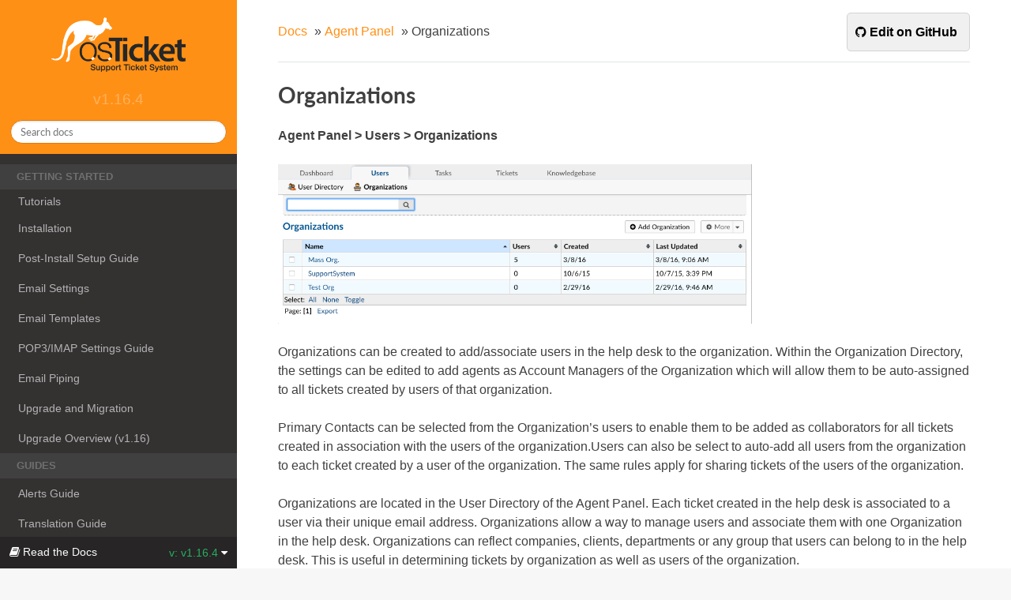

--- FILE ---
content_type: text/html
request_url: https://docs.osticket.com/en/v1.16.4/Agent/Users/Organizations.html
body_size: 4143
content:


<!DOCTYPE html>
<!--[if IE 8]><html class="no-js lt-ie9" lang="en" > <![endif]-->
<!--[if gt IE 8]><!--> <html class="no-js" lang="en" > <!--<![endif]-->
<head>
  <meta charset="utf-8">
  
  <meta name="viewport" content="width=device-width, initial-scale=1.0">
  
  <title>Organizations &mdash; osTicket 1.16.4 documentation</title>
  

  
  
  
  

  

  
  
    

  

  
  

  
    <link rel="stylesheet" href="../../_static/css/main.css" type="text/css" />
  
    <link rel="stylesheet" href="../../_static/css/pdf/ospdf.style" type="text/css" />
  

  
        <link rel="index" title="Index"
              href="../../genindex.html"/>
        <link rel="search" title="Search" href="../../search.html"/>
    <link rel="top" title="osTicket 1.16.4 documentation" href="../../index.html"/>
        <link rel="up" title="Agent Panel" href="../../Agent Panel.html"/>
        <link rel="next" title="Tasks" href="../Tasks/Tasks.html"/>
        <link rel="prev" title="User Directory" href="User Directory.html"/> 

  
  <script src="../../_static/js/modernizr.min.js"></script>


<!-- RTD Extra Head -->

<!-- 
Always link to the latest version, as canonical.
http://docs.readthedocs.org/en/latest/canonical.html
-->
<link rel="canonical" href="http://docs.osticket.com/en/latest/Agent/Users/Organizations.html" />

<link rel="stylesheet" href="/static/css/readthedocs-doc-embed.css" type="text/css" />

<script type="text/javascript" src="../../_static/readthedocs-data.js"></script>

<!-- Add page-specific data, which must exist in the page js, not global -->
<script type="text/javascript">
READTHEDOCS_DATA['page'] = "Agent/Users/Organizations"
READTHEDOCS_DATA['source_suffix'] = ".rst"
</script>

<script type="text/javascript" src="/static/javascript/readthedocs-analytics.js"></script>

<!-- end RTD <extrahead> -->
</head>

<body class="wy-body-for-nav" role="document">

   
  <div class="wy-grid-for-nav">

    
    <nav data-toggle="wy-nav-shift" class="wy-nav-side">
      <div class="wy-side-scroll">
        <div class="wy-side-nav-search">
          

          <a href="../../index.html">
            <img class="docLogo" alt="osTicket" src="../../_static/images/osticket-supsys-black-white.png"/>

          
          </a>

          
            
            
            
              <div class="version">
                v1.16.4
              </div>
            
          

          
<div role="search">
  <form id="rtd-search-form" class="wy-form" action="../../search.html" method="get">
    <input type="text" name="q" placeholder="Search docs" />
    <input type="hidden" name="check_keywords" value="yes" />
    <input type="hidden" name="area" value="default" />
  </form>
</div>

          
        </div>

        <div class="wy-menu wy-menu-vertical" data-spy="affix" role="navigation" aria-label="main navigation">
          
            
            
              
            
            
              <p class="caption"><span class="caption-text">Getting Started</span></p>
<ul>
<li class="toctree-l1"><a class="reference external" href="https://www.youtube.com/c/osTicket_tutorials">Tutorials</a></li>
<li class="toctree-l1"><a class="reference internal" href="../../Getting Started/Installation.html">Installation</a></li>
<li class="toctree-l1"><a class="reference internal" href="../../Getting Started/Post-Installation.html">Post-Install Setup Guide</a></li>
<li class="toctree-l1"><a class="reference internal" href="../../Getting Started/Email Settings.html">Email Settings</a></li>
<li class="toctree-l1"><a class="reference internal" href="../../Getting Started/Email Templates.html">Email Templates</a></li>
<li class="toctree-l1"><a class="reference internal" href="../../Getting Started/POP3-IMAP Settings.html">POP3/IMAP Settings Guide</a></li>
<li class="toctree-l1"><a class="reference internal" href="../../Getting Started/Email Piping.html">Email Piping</a></li>
<li class="toctree-l1"><a class="reference internal" href="../../Getting Started/Upgrade and Migration.html">Upgrade and Migration</a></li>
<li class="toctree-l1"><a class="reference internal" href="../../Getting Started/v1-16 Overview.html">Upgrade Overview (v1.16)</a></li>
</ul>
<p class="caption"><span class="caption-text">Guides</span></p>
<ul>
<li class="toctree-l1"><a class="reference internal" href="../../Guides/Alerts Guide.html">Alerts Guide</a></li>
<li class="toctree-l1"><a class="reference internal" href="../../Guides/Translation Guide.html">Translation Guide</a></li>
</ul>
<p class="caption"><span class="caption-text">Panels</span></p>
<ul class="current">
<li class="toctree-l1"><a class="reference internal" href="../../Admin Panel.html">Admin Panel</a></li>
<li class="toctree-l1 current"><a class="reference internal" href="../../Agent Panel.html">Agent Panel</a><ul class="current">
<li class="toctree-l2"><a class="reference internal" href="../../Agent Panel.html#dashboard-tab">Dashboard Tab</a></li>
<li class="toctree-l2 current"><a class="reference internal" href="../../Agent Panel.html#users-tab">Users Tab</a><ul class="current">
<li class="toctree-l3"><a class="reference internal" href="User Directory.html">User Directory</a></li>
<li class="toctree-l3 current"><a class="current reference internal" href="#">Organizations</a></li>
</ul>
</li>
<li class="toctree-l2"><a class="reference internal" href="../../Agent Panel.html#tasks-tab">Tasks Tab</a></li>
<li class="toctree-l2"><a class="reference internal" href="../../Agent Panel.html#tickets-tab">Tickets Tab</a></li>
<li class="toctree-l2"><a class="reference internal" href="../../Agent Panel.html#knowledgebase-tab">Knowledgebase Tab</a></li>
</ul>
</li>
<li class="toctree-l1"><a class="reference internal" href="../../User Portal.html">User Portal</a></li>
</ul>
<p class="caption"><span class="caption-text">Features</span></p>
<ul>
<li class="toctree-l1"><a class="reference internal" href="../../Features/Multifactor Authentication.html">Multifactor Authentication</a></li>
<li class="toctree-l1"><a class="reference internal" href="../../Features/Visibility Permissions.html">Visibility Permissions</a></li>
<li class="toctree-l1"><a class="reference internal" href="../../Features.html">Previously Released</a></li>
</ul>
<p class="caption"><span class="caption-text">Plugins</span></p>
<ul>
<li class="toctree-l1"><a class="reference internal" href="../../Plugins/Attachments in S3.html">Attachments in S3</a></li>
<li class="toctree-l1"><a class="reference internal" href="../../Plugins/Audits.html">Help Desk Audit</a></li>
<li class="toctree-l1"><a class="reference internal" href="../../Plugins/Two Factor Authentication.html">Two Factor Authentication</a></li>
<li class="toctree-l1"><a class="reference internal" href="../../Plugins/Password Management Policies.html">Password Management Policies</a></li>
<li class="toctree-l1"><a class="reference internal" href="../../Plugins/Attachments on the Filesystem.html">Attachments on the Filesystem</a></li>
</ul>
<p class="caption"><span class="caption-text">Developer Documentation</span></p>
<ul>
<li class="toctree-l1"><a class="reference external" href="https://github.com/osTicket/osTicket/releases">Changelog</a></li>
<li class="toctree-l1"><a class="reference internal" href="../../Developer Documentation/API Docs.html">API</a></li>
<li class="toctree-l1"><a class="reference internal" href="../../Developer Documentation/Database ERDs.html">Database ERDs</a></li>
</ul>

            
          
        </div>
      </div>
    </nav>

    <section data-toggle="wy-nav-shift" class="wy-nav-content-wrap">

      
      <nav class="wy-nav-top" role="navigation" aria-label="top navigation">
        
          <i data-toggle="wy-nav-top" class="fa fa-bars"></i>
          <a href="../../index.html">osTicket</a>
        
      </nav>


      
      <div class="wy-nav-content">
        <div class="rst-content">
          















<div role="navigation" aria-label="breadcrumbs navigation">

  <ul class="wy-breadcrumbs">
    
      <li><a href="../../index.html">Docs</a> &raquo;</li>
        
          <li><a href="../../Agent Panel.html">Agent Panel</a> &raquo;</li>
        
      <li>Organizations</li>
    
    
      <li class="wy-breadcrumbs-aside">
        
            
            
              <a href="https://github.com/osTicket/docs/blob/v1.16.4/Agent/Users/Organizations.rst" class="fa fa-github"> Edit on GitHub</a>
            
          
        
      </li>
    
  </ul>

  
  <hr/>
</div>
          <div role="main" class="document" itemscope="itemscope" itemtype="http://schema.org/Article">
           <div itemprop="articleBody">
            
  <div class="section" id="organizations">
<h1>Organizations<a class="headerlink" href="#organizations" title="Permalink to this headline">¶</a></h1>
<p><strong>Agent Panel &gt; Users &gt; Organizations</strong></p>
<img alt="Organizations Tab" src="../../_images/agent_users_org_org.png" />
<p>Organizations can be created to add/associate users in the help desk to the organization. Within the Organization Directory, the settings can be edited to add agents as Account Managers of the Organization which will allow them to be auto-assigned to all tickets created by users of that organization.</p>
<p>Primary Contacts can be selected from the Organization’s users to enable them to be added as collaborators for all tickets created in association with the users of the organization.Users can also be select to auto-add all users from the organization to each ticket created by a user of the organization. The same rules apply for sharing tickets of the users of the organization.</p>
<p>Organizations are located in the User Directory of the Agent Panel. Each ticket created in the help desk is associated to a user via their unique email address. Organizations allow a way to manage users and associate them with one Organization in the help desk. Organizations can reflect companies, clients, departments or any group that users can belong to in the help desk. This is useful in determining tickets by organization as well as users of the organization.</p>
<p>Users can be added to an organization by the specific user’s profile by clicking “Add Organization” on the header.</p>
<img alt="Add Organization" src="../../_images/agent_users_org_addOrg.png" />
<p>A pop-up box will appear allowing the organization can be searched from the top toolbar of the pop up or created if it does not currently exist.</p>
<img alt="Search Organization" src="../../_images/agent_users_org_orgSearch.png" />
<p>If the user is not currently in the user directory, they can be imported from the organizations’ tab; these users would automatically be added to the organization they are imported into.
Once the Users are in the Organization, specific users of the organization can be delegated as primary contacts and selected to be auto-collaborated to all ticket open by users of that organization. If configured, these users will be added to any ticket created by users of that organization allowing them access to view these tickets from the client portal.</p>
<p>These settings can be found by clicking on the Organization name with the square and pencil next to it.</p>
<img alt="Organization Name" src="../../_images/agent_users_org_orgName.png" />
<p>When you click on the organization name to configure the settings, a pop-up box will appear; go to the Settings tab of the pop-up.</p>
<img alt="Organization Settings" src="../../_images/agent_users_org_settings.png" />
<p>Settings of the organization include the ability to assign an Agent or Team as the Account Manager of the Organization. By being the Account Manager, these agents can receive specific Alerts and Notices during different events in the ticket’s life cycle for tickets created by users assigned to the Organization. Tickets of this organization and every user assigned to the Organization can be auto-assigned to the Account Manager selected.</p>
<p>Primary contacts are users of the Organization which can be auto-collaborated to all tickets of the organization. All members of the organization can also be added as collaborators to all tickets of the Organization if necessary.</p>
<p>To auto-add members to the organization based on the domain or subdomain of their email, add the email domain to the last section of the Organization settings. More than one email domain can be entered per organization by comma separating the email domains.</p>
<p>Fields of the Organization can be managed by going to the Admin Panel &gt; Manage &gt; Forms &gt; Built in Forms &gt; Organization Information. Fields added here will be collected on all Organizations when created or edited. Custom forms can be added to an individual Organization from the “More” quick button on the right top side of the table when in an  Organization configurations page.</p>
</div>


           </div>
           <div class="articleComments">
            
           </div>
          </div>
          <footer>
  
    <div class="rst-footer-buttons" role="navigation" aria-label="footer navigation">
      
        <a href="../Tasks/Tasks.html" class="btn btn-neutral float-right" title="Tasks" accesskey="n" rel="next">Next <span class="fa fa-arrow-circle-right"></span></a>
      
      
        <a href="User Directory.html" class="btn btn-neutral" title="User Directory" accesskey="p" rel="prev"><span class="fa fa-arrow-circle-left"></span> Previous</a>
      
    </div>
  

  <hr/>

  <div role="contentinfo">
    <p>
        &copy; Copyright 2022, Enhancesoft.
      
        <span class="commit">
          Revision <code>fed37197</code>.
        </span>
      

    </p>
    <p>
        <a href="http://enhancesoft.com" target="_blank">Enhancesoft</a> Parent Company of <a href="http://osticket.com" target="_blank">osTicket</a>
    </p>
  </div> 

</footer>

        </div>
      </div>

    </section>

  </div>
  

  <div class="rst-versions" data-toggle="rst-versions" role="note" aria-label="versions">
    <span class="rst-current-version" data-toggle="rst-current-version">
      <span class="fa fa-book"> Read the Docs</span>
      v: v1.16.4
      <span class="fa fa-caret-down"></span>
    </span>
    <div class="rst-other-versions">
      <dl>
        <dt>Versions</dt>
        
          <dd><a href="/en/latest/">latest</a></dd>
        
          <dd><a href="/en/v1.16.4/">v1.16.4</a></dd>
        
          <dd><a href="/en/v1.16.3/">v1.16.3</a></dd>
        
          <dd><a href="/en/v1.15.8/">v1.15.8</a></dd>
        
          <dd><a href="/en/v1.14.8/">v1.14.8</a></dd>
        
          <dd><a href="/en/v1.12.5/">v1.12.5</a></dd>
        
      </dl>
      <dl>
        <dt>Downloads</dt>
        
      </dl>
      <hr/>
      Powered by <a href="http://www.readthedocs.org">Read the Docs</a>.

    </div>
  </div>



  

    <script type="text/javascript">
        var DOCUMENTATION_OPTIONS = {
            URL_ROOT:'../../',
            VERSION:'1.16.4',
            LANGUAGE:'en',
            COLLAPSE_INDEX:false,
            FILE_SUFFIX:'.html',
            HAS_SOURCE:  true,
            SOURCELINK_SUFFIX: '.txt'
        };
    </script>
      <script type="text/javascript" src="../../_static/jquery.js"></script>
      <script type="text/javascript" src="../../_static/underscore.js"></script>
      <script type="text/javascript" src="../../_static/doctools.js"></script>
      <script type="text/javascript" src="../../_static/language_data.js"></script>
      <script type="text/javascript" src="/static/javascript/readthedocs-doc-embed.js"></script>

  

  
  

  
  
  <script type="text/javascript">
      jQuery(function () {
          SphinxRtdTheme.StickyNav.enable();
      });
  </script>
   

</body>
</html>

--- FILE ---
content_type: text/css
request_url: https://docs.osticket.com/en/v1.16.4/_static/css/main.css
body_size: 1039
content:
@import url("theme.css");

* {
    font-family: Helvetica, Calibri, Arial;
}

footer {
    color: lightgray;
}

div.section#osticket>h1 {
    text-align: center;
}

@media screen and (min-width: 1px) {
    .wy-nav-content-wrap {
        background: rgba(0,0,0,0.05);
    }
    .wy-nav-content{
        margin: 0;
        background: white;
    }
}

.wy-menu-vertical p.caption {
    background-color: #404040;
}

.wy-nav-content {
    max-width: 100%;
}

h1, h2, .rst-content .toctree-wrapper p.caption, h3, h4, h5, h6, legend {
    font-weight: 700;
    font-family: "Lato", "proxima-nova", "Helvetica Neue", Arial, sans-serif;
}

.rst-content .sidebar .sidebar-title {
    font-family: "Lato", "proxima-nova", "Helvetica Neue", Arial, sans-serif;
    font-weight: bold;
    font-size: 100%;
}

.wy-nav-side .reference.internal {
    padding-top: 10px !important;
    padding-bottom: 10px !important;
}

.wy-nav-side .toctree-l1.current a.current {
    padding: 10px 10px 10px 30px;
}

.wy-plain-list-disc li, .rst-content .section ul li, .rst-content .toctree-wrapper ul li, article ul li {
    list-style: disc;
}

.wy-plain-list-disc li li, .rst-content .section ul li li, .rst-content .toctree-wrapper ul li li, article ul li li {
    list-style: disc;
}

.wy-plain-list-disc li li li, .rst-content .section ul li li li, .rst-content .toctree-wrapper ul li li li, article ul li li li {
    list-style: disc;
}

.wy-side-nav-search {
    background-color: #FF9016;
}

.wy-side-nav-search a {
    margin-bottom: 5px;
}

.wy-side-nav-search a:hover {
    background: #FF9016;
}

.wy-menu .wy-menu-vertical {
    -webkit-transition: background 2s; /* Safari */
    transition: background 2s;
}

.wy-menu-vertical a:active {
    background-color: #FF9016;
}

.wy-side-nav-search .version {
    font-size: 19px;
}

.wy-menu-vertical li.current a {
    border-right: none;
}

a {
    color: #FF9016;
}

a:visited {
    color: #FF9016;
}

a:hover {
    color: #F8A348;
}

a.icon:visited {
    color: #FFFFFF;
}

.wy-nav-top {
    background-color: #FF9016;
}

.wy-nav-top i {
    margin-top: 10px;
}

li.toctree-l1.a {
    color: #737373;
}

.wy-nav-content-wrap {
    background: #F7F7F7;
}

.wy-body-for-nav {
    background: #F7F7F7;
}

.rst-content .highlighted {
    background: #FFE065;
}

.rst-versions {
    border-top: none;
}

.wy-menu.wy-menu-vertical>a:hover {
    color: inherit;
}

a.icon.icon-home:hover {
    color: #F4F4F4;
}

.wy-menu-vertical a {
    color: #B3B3B3;
}

.wy-menu-vertical li.on a, .wy-menu-vertical li.current>a {
    border: none;
}

.current>a {
    background-color: #FFFFFF !important;
}

img {
    width: 100% !important;
    max-width: 600px !important;
}

#rtd-search-form input {
    border-color: #E67700 !important;
}

#rtd-search-form input:focus::-webkit-input-placeholder { /* WebKit, Blink, Edge */
    color: #F2F2F2;
}

#rtd-search-form :-moz-placeholder { /* Mozilla Firefox 4 to 18 */
    opacity: 1;
}

#rtd-search-form input:focus:-moz-placeholder { /* Mozilla Firefox 4 to 18 */
    color: #F2F2F2;
    opacity: 1;
}

#rtd-search-form ::-moz-placeholder { /* Mozilla Firefox 19+ */
    opacity: 1;
}

#rtd-search-form input:focus::-moz-placeholder { /* Mozilla Firefox 19+ */
    color: #F2F2F2;
    opacity: 1;
}

#rtd-search-form input:focus:-ms-input-placeholder { /* Internet Explorer 10-11 */
    color: #F2F2F2;
}

#rtd-search-form input:focus::-ms-input-placeholder { /* Microsoft Edge */
    color: #F2F2F2;
}

.wy-breadcrumbs-aside {
    background: #F0F0F0;
    padding: 10px;
    margin-top: -10px;
    border-radius: 5px;
    border: 1px solid lightgray;
}

.wy-breadcrumbs-aside:hover {
    background: #E8E8E8;
}

.wy-breadcrumbs-aside:hover a {
    color: orange;
}

.wy-breadcrumbs-aside a {
    color: black;
    font-weight: bold;
}

.rst-footer-buttons .btn {
    border: 1px solid #E8E8E8;
    box-shadow: none;
    padding: 10px 20px 13px 20px;
}

ul li {
    list-style: none !important;
}

.docLogo {
    background: none !important;
    border-radius: 0 !important;
    width: 100% !important;
    max-width: 180px !important;
    height: auto !important;
}


--- FILE ---
content_type: application/javascript
request_url: https://docs.osticket.com/static/javascript/readthedocs-doc-embed.js
body_size: 14140
content:
!function o(s,a,l){function d(t,e){if(!a[t]){if(!s[t]){var i="function"==typeof require&&require;if(!e&&i)return i(t,!0);if(c)return c(t,!0);var n=new Error("Cannot find module '"+t+"'");throw n.code="MODULE_NOT_FOUND",n}var r=a[t]={exports:{}};s[t][0].call(r.exports,function(e){return d(s[t][1][e]||e)},r,r.exports,o,s,a,l)}return a[t].exports}for(var c="function"==typeof require&&require,e=0;e<l.length;e++)d(l[e]);return d}({1:[function(e,t,i){var n="undefined"!=typeof window?window.jQuery:e("jquery");t.exports.ThemeNav={navBar:null,win:null,winScroll:!1,winResize:!1,linkScroll:!1,winPosition:0,winHeight:null,docHeight:null,isRunning:!1,enable:function(t){var i=this;"undefined"==typeof withStickNav&&(t=!0),i.isRunning||(i.isRunning=!0,n(function(e){i.init(e),i.reset(),i.win.on("hashchange",i.reset),t&&i.win.on("scroll",function(){i.linkScroll||i.winScroll||(i.winScroll=!0,requestAnimationFrame(function(){i.onScroll()}))}),i.win.on("resize",function(){i.winResize||(i.winResize=!0,requestAnimationFrame(function(){i.onResize()}))}),i.onResize()}))},enableSticky:function(){this.enable(!0)},init:function(i){i(document);var n=this;this.navBar=i("div.wy-side-scroll:first"),this.win=i(window),i(document).on("click","[data-toggle='wy-nav-top']",function(){i("[data-toggle='wy-nav-shift']").toggleClass("shift"),i("[data-toggle='rst-versions']").toggleClass("shift")}).on("click",".wy-menu-vertical .current ul li a",function(){var e=i(this);i("[data-toggle='wy-nav-shift']").removeClass("shift"),i("[data-toggle='rst-versions']").toggleClass("shift"),n.toggleCurrent(e),n.hashChange()}).on("click","[data-toggle='rst-current-version']",function(){i("[data-toggle='rst-versions']").toggleClass("shift-up")}),i("table.docutils:not(.field-list,.footnote,.citation)").wrap("<div class='wy-table-responsive'></div>"),i("table.docutils.footnote").wrap("<div class='wy-table-responsive footnote'></div>"),i("table.docutils.citation").wrap("<div class='wy-table-responsive citation'></div>"),i(".wy-menu-vertical ul").not(".simple").siblings("a").each(function(){var t=i(this);expand=i('<span class="toctree-expand"></span>'),expand.on("click",function(e){return n.toggleCurrent(t),e.stopPropagation(),!1}),t.prepend(expand)})},reset:function(){var e=encodeURI(window.location.hash)||"#";try{var t=$(".wy-menu-vertical"),i=t.find('[href="'+e+'"]');if(0===i.length){var n=$('.document [id="'+e.substring(1)+'"]').closest("div.section");0===(i=t.find('[href="#'+n.attr("id")+'"]')).length&&(i=t.find('[href="#"]'))}0<i.length&&($(".wy-menu-vertical .current").removeClass("current"),i.addClass("current"),i.closest("li.toctree-l1").addClass("current"),i.closest("li.toctree-l1").parent().addClass("current"),i.closest("li.toctree-l1").addClass("current"),i.closest("li.toctree-l2").addClass("current"),i.closest("li.toctree-l3").addClass("current"),i.closest("li.toctree-l4").addClass("current"))}catch(e){console.log("Error expanding nav for anchor",e)}},onScroll:function(){this.winScroll=!1;var e=this.win.scrollTop(),t=e+this.winHeight,i=this.navBar.scrollTop()+(e-this.winPosition);e<0||t>this.docHeight||(this.navBar.scrollTop(i),this.winPosition=e)},onResize:function(){this.winResize=!1,this.winHeight=this.win.height(),this.docHeight=$(document).height()},hashChange:function(){this.linkScroll=!0,this.win.one("hashchange",function(){this.linkScroll=!1})},toggleCurrent:function(e){var t=e.closest("li");t.siblings("li.current").removeClass("current"),t.siblings().find("li.current").removeClass("current"),t.find("> ul li.current").removeClass("current"),t.toggleClass("current")}},"undefined"!=typeof window&&(window.SphinxRtdTheme={Navigation:t.exports.ThemeNav,StickyNav:t.exports.ThemeNav}),function(){for(var o=0,e=["ms","moz","webkit","o"],t=0;t<e.length&&!window.requestAnimationFrame;++t)window.requestAnimationFrame=window[e[t]+"RequestAnimationFrame"],window.cancelAnimationFrame=window[e[t]+"CancelAnimationFrame"]||window[e[t]+"CancelRequestAnimationFrame"];window.requestAnimationFrame||(window.requestAnimationFrame=function(e,t){var i=(new Date).getTime(),n=Math.max(0,16-(i-o)),r=window.setTimeout(function(){e(i+n)},n);return o=i+n,r}),window.cancelAnimationFrame||(window.cancelAnimationFrame=function(e){clearTimeout(e)})}()},{jquery:"jquery"}],2:[function(e,t,i){var n=e("cssfilter").FilterCSS,r=e("cssfilter").getDefaultWhiteList,u=e("./util");function o(){return{a:["target","href","title"],abbr:["title"],address:[],area:["shape","coords","href","alt"],article:[],aside:[],audio:["autoplay","controls","loop","preload","src"],b:[],bdi:["dir"],bdo:["dir"],big:[],blockquote:["cite"],br:[],caption:[],center:[],cite:[],code:[],col:["align","valign","span","width"],colgroup:["align","valign","span","width"],dd:[],del:["datetime"],details:["open"],div:[],dl:[],dt:[],em:[],font:["color","size","face"],footer:[],h1:[],h2:[],h3:[],h4:[],h5:[],h6:[],header:[],hr:[],i:[],img:["src","alt","title","width","height"],ins:["datetime"],li:[],mark:[],nav:[],ol:[],p:[],pre:[],s:[],section:[],small:[],span:[],sub:[],sup:[],strong:[],table:["width","border","align","valign"],tbody:["align","valign"],td:["width","rowspan","colspan","align","valign"],tfoot:["align","valign"],th:["width","rowspan","colspan","align","valign"],thead:["align","valign"],tr:["rowspan","align","valign"],tt:[],u:[],ul:[],video:["autoplay","controls","loop","preload","src","height","width"]}}var s=new n;function a(e){return e.replace(l,"&lt;").replace(d,"&gt;")}var l=/</g,d=/>/g,c=/"/g,p=/&quot;/g,h=/&#([a-zA-Z0-9]*);?/gim,f=/&colon;?/gim,g=/&newline;?/gim,m=/((j\s*a\s*v\s*a|v\s*b|l\s*i\s*v\s*e)\s*s\s*c\s*r\s*i\s*p\s*t\s*|m\s*o\s*c\s*h\s*a)\:/gi,v=/e\s*x\s*p\s*r\s*e\s*s\s*s\s*i\s*o\s*n\s*\(.*/gi,w=/u\s*r\s*l\s*\(.*/gi;function b(e){return e.replace(c,"&quot;")}function _(e){return e.replace(p,'"')}function y(e){return e.replace(h,function(e,t){return"x"===t[0]||"X"===t[0]?String.fromCharCode(parseInt(t.substr(1),16)):String.fromCharCode(parseInt(t,10))})}function x(e){return e.replace(f,":").replace(g," ")}function k(e){for(var t="",i=0,n=e.length;i<n;i++)t+=e.charCodeAt(i)<32?" ":e.charAt(i);return u.trim(t)}function T(e){return e=k(e=x(e=y(e=_(e))))}function E(e){return e=a(e=b(e))}var S=/<!--[\s\S]*?-->/g;i.whiteList={a:["target","href","title"],abbr:["title"],address:[],area:["shape","coords","href","alt"],article:[],aside:[],audio:["autoplay","controls","loop","preload","src"],b:[],bdi:["dir"],bdo:["dir"],big:[],blockquote:["cite"],br:[],caption:[],center:[],cite:[],code:[],col:["align","valign","span","width"],colgroup:["align","valign","span","width"],dd:[],del:["datetime"],details:["open"],div:[],dl:[],dt:[],em:[],font:["color","size","face"],footer:[],h1:[],h2:[],h3:[],h4:[],h5:[],h6:[],header:[],hr:[],i:[],img:["src","alt","title","width","height"],ins:["datetime"],li:[],mark:[],nav:[],ol:[],p:[],pre:[],s:[],section:[],small:[],span:[],sub:[],sup:[],strong:[],table:["width","border","align","valign"],tbody:["align","valign"],td:["width","rowspan","colspan","align","valign"],tfoot:["align","valign"],th:["width","rowspan","colspan","align","valign"],thead:["align","valign"],tr:["rowspan","align","valign"],tt:[],u:[],ul:[],video:["autoplay","controls","loop","preload","src","height","width"]},i.getDefaultWhiteList=o,i.onTag=function(e,t,i){},i.onIgnoreTag=function(e,t,i){},i.onTagAttr=function(e,t,i){},i.onIgnoreTagAttr=function(e,t,i){},i.safeAttrValue=function(e,t,i,n){if(i=T(i),"href"===t||"src"===t){if("#"===(i=u.trim(i)))return"#";if("http://"!==i.substr(0,7)&&"https://"!==i.substr(0,8)&&"mailto:"!==i.substr(0,7)&&"tel:"!==i.substr(0,4)&&"#"!==i[0]&&"/"!==i[0])return""}else if("background"===t){if(m.lastIndex=0,m.test(i))return""}else if("style"===t){if(v.lastIndex=0,v.test(i))return"";if(w.lastIndex=0,w.test(i)&&(m.lastIndex=0,m.test(i)))return"";!1!==n&&(i=(n=n||s).process(i))}return i=E(i)},i.escapeHtml=a,i.escapeQuote=b,i.unescapeQuote=_,i.escapeHtmlEntities=y,i.escapeDangerHtml5Entities=x,i.clearNonPrintableCharacter=k,i.friendlyAttrValue=T,i.escapeAttrValue=E,i.onIgnoreTagStripAll=function(){return""},i.StripTagBody=function(s,a){"function"!=typeof a&&(a=function(){});var l=!Array.isArray(s),d=[],c=!1;return{onIgnoreTag:function(e,t,i){if(o=e,l||-1!==u.indexOf(s,o)){if(i.isClosing){var n="[/removed]",r=i.position+n.length;return d.push([!1!==c?c:i.position,r]),c=!1,n}return c||(c=i.position),"[removed]"}return a(e,t,i);var o},remove:function(t){var i="",n=0;return u.forEach(d,function(e){i+=t.slice(n,e[0]),n=e[1]}),i+=t.slice(n)}}},i.stripCommentTag=function(e){return e.replace(S,"")},i.stripBlankChar=function(e){var t=e.split("");return(t=t.filter(function(e){var t=e.charCodeAt(0);return!(127===t||t<=31&&10!==t&&13!==t)})).join("")},i.cssFilter=s,i.getDefaultCSSWhiteList=r},{"./util":5,cssfilter:10}],3:[function(e,t,i){var n=e("./default"),r=e("./parser"),o=e("./xss");for(var s in(i=t.exports=function(e,t){return new o(t).process(e)}).FilterXSS=o,n)i[s]=n[s];for(var s in r)i[s]=r[s];"undefined"!=typeof window&&(window.filterXSS=t.exports)},{"./default":2,"./parser":4,"./xss":6}],4:[function(e,t,i){var c=e("./util");function p(e){var t=c.spaceIndex(e);if(-1===t)var i=e.slice(1,-1);else i=e.slice(1,t+1);return"/"===(i=c.trim(i).toLowerCase()).slice(0,1)&&(i=i.slice(1)),"/"===i.slice(-1)&&(i=i.slice(0,-1)),i}var u=/[^a-zA-Z0-9_:\.\-]/gim;function h(e,t){for(;t<e.length;t++){var i=e[t];if(" "!==i)return"="===i?t:-1}}function f(e,t){for(;0<t;t--){var i=e[t];if(" "!==i)return"="===i?t:-1}}function g(e){return'"'===(t=e)[0]&&'"'===t[t.length-1]||"'"===t[0]&&"'"===t[t.length-1]?e.substr(1,e.length-2):e;var t}i.parseTag=function(e,t,i){"user strict";var n="",r=0,o=!1,s=!1,a=0,l=e.length,d="",c="";for(a=0;a<l;a++){var u=e.charAt(a);if(!1===o){if("<"===u){o=a;continue}}else if(!1===s){if("<"===u){n+=i(e.slice(r,a)),r=o=a;continue}if(">"===u){n+=i(e.slice(r,o)),c=p(d=e.slice(o,a+1)),n+=t(o,n.length,c,d,"</"===d.slice(0,2)),r=a+1,o=!1;continue}if(('"'===u||"'"===u)&&"="===e.charAt(a-1)){s=u;continue}}else if(u===s){s=!1;continue}}return r<e.length&&(n+=i(e.substr(r))),n},i.parseAttr=function(e,n){"user strict";var t=0,r=[],i=!1,o=e.length;function s(e,t){if(!((e=(e=c.trim(e)).replace(u,"").toLowerCase()).length<1)){var i=n(e,t||"");i&&r.push(i)}}for(var a=0;a<o;a++){var l,d=e.charAt(a);if(!1!==i||"="!==d)if(!1===i||a!==t||'"'!==d&&"'"!==d||"="!==e.charAt(a-1)){if(/\s|\n|\t/.test(d)){if(e=e.replace(/\s|\n|\t/g," "),!1===i){if(-1===(l=h(e,a))){s(c.trim(e.slice(t,a))),i=!1,t=a+1;continue}a=l-1;continue}if(-1===(l=f(e,a-1))){s(i,g(c.trim(e.slice(t,a)))),i=!1,t=a+1;continue}}}else{if(-1===(l=e.indexOf(d,a+1)))break;s(i,c.trim(e.slice(t+1,l))),i=!1,t=(a=l)+1}else i=e.slice(t,a),t=a+1}return t<e.length&&(!1===i?s(e.slice(t)):s(i,g(c.trim(e.slice(t))))),c.trim(r.join(" "))}},{"./util":5}],5:[function(e,t,i){t.exports={indexOf:function(e,t){var i,n;if(Array.prototype.indexOf)return e.indexOf(t);for(i=0,n=e.length;i<n;i++)if(e[i]===t)return i;return-1},forEach:function(e,t,i){var n,r;if(Array.prototype.forEach)return e.forEach(t,i);for(n=0,r=e.length;n<r;n++)t.call(i,e[n],n,e)},trim:function(e){return String.prototype.trim?e.trim():e.replace(/(^\s*)|(\s*$)/g,"")},spaceIndex:function(e){var t=/\s|\n|\t/.exec(e);return t?t.index:-1}}},{}],6:[function(e,t,i){var n=e("cssfilter").FilterCSS,r=e("./default"),o=e("./parser"),s=o.parseTag,w=o.parseAttr,b=e("./util");function _(e){return null==e}function a(e){(e=function(e){var t={};for(var i in e)t[i]=e[i];return t}(e||{})).stripIgnoreTag&&(e.onIgnoreTag&&console.error('Notes: cannot use these two options "stripIgnoreTag" and "onIgnoreTag" at the same time'),e.onIgnoreTag=r.onIgnoreTagStripAll),e.whiteList=e.whiteList||r.whiteList,e.onTag=e.onTag||r.onTag,e.onTagAttr=e.onTagAttr||r.onTagAttr,e.onIgnoreTag=e.onIgnoreTag||r.onIgnoreTag,e.onIgnoreTagAttr=e.onIgnoreTagAttr||r.onIgnoreTagAttr,e.safeAttrValue=e.safeAttrValue||r.safeAttrValue,e.escapeHtml=e.escapeHtml||r.escapeHtml,!1===(this.options=e).css?this.cssFilter=!1:(e.css=e.css||{},this.cssFilter=new n(e.css))}a.prototype.process=function(e){if(!(e=(e=e||"").toString()))return"";var t=this.options,c=t.whiteList,u=t.onTag,p=t.onIgnoreTag,h=t.onTagAttr,f=t.onIgnoreTagAttr,g=t.safeAttrValue,m=t.escapeHtml,v=this.cssFilter;t.stripBlankChar&&(e=r.stripBlankChar(e)),t.allowCommentTag||(e=r.stripCommentTag(e));var i=!1;if(t.stripIgnoreTagBody){i=r.StripTagBody(t.stripIgnoreTagBody,p);p=i.onIgnoreTag}var n=s(e,function(e,t,r,i,n){var o,s={sourcePosition:e,position:t,isClosing:n,isWhite:r in c};if(!_(o=u(r,i,s)))return o;if(s.isWhite){if(s.isClosing)return"</"+r+">";var a=function(e){var t=b.spaceIndex(e);if(-1===t)return{html:"",closing:"/"===e[e.length-2]};var i="/"===(e=b.trim(e.slice(t+1,-1)))[e.length-1];return i&&(e=b.trim(e.slice(0,-1))),{html:e,closing:i}}(i),l=c[r],d=w(a.html,function(e,t){var i,n=-1!==b.indexOf(l,e);return _(i=h(r,e,t,n))?n?(t=g(r,e,t,v))?e+'="'+t+'"':e:_(i=f(r,e,t,n))?void 0:i:i});i="<"+r;return d&&(i+=" "+d),a.closing&&(i+=" /"),i+=">"}return _(o=p(r,i,s))?m(i):o},m);return i&&(n=i.remove(n)),n},t.exports=a},{"./default":2,"./parser":4,"./util":5,cssfilter:10}],7:[function(e,t,i){var n,r;n=this,r=function(){var T=!0;function s(i){function e(e){var t=i.match(e);return t&&1<t.length&&t[1]||""}function t(e){var t=i.match(e);return t&&1<t.length&&t[2]||""}var n,r=e(/(ipod|iphone|ipad)/i).toLowerCase(),o=!/like android/i.test(i)&&/android/i.test(i),s=/nexus\s*[0-6]\s*/i.test(i),a=!s&&/nexus\s*[0-9]+/i.test(i),l=/CrOS/.test(i),d=/silk/i.test(i),c=/sailfish/i.test(i),u=/tizen/i.test(i),p=/(web|hpw)os/i.test(i),h=/windows phone/i.test(i),f=(/SamsungBrowser/i.test(i),!h&&/windows/i.test(i)),g=!r&&!d&&/macintosh/i.test(i),m=!o&&!c&&!u&&!p&&/linux/i.test(i),v=t(/edg([ea]|ios)\/(\d+(\.\d+)?)/i),w=e(/version\/(\d+(\.\d+)?)/i),b=/tablet/i.test(i)&&!/tablet pc/i.test(i),_=!b&&/[^-]mobi/i.test(i),y=/xbox/i.test(i);/opera/i.test(i)?n={name:"Opera",opera:T,version:w||e(/(?:opera|opr|opios)[\s\/](\d+(\.\d+)?)/i)}:/opr\/|opios/i.test(i)?n={name:"Opera",opera:T,version:e(/(?:opr|opios)[\s\/](\d+(\.\d+)?)/i)||w}:/SamsungBrowser/i.test(i)?n={name:"Samsung Internet for Android",samsungBrowser:T,version:w||e(/(?:SamsungBrowser)[\s\/](\d+(\.\d+)?)/i)}:/coast/i.test(i)?n={name:"Opera Coast",coast:T,version:w||e(/(?:coast)[\s\/](\d+(\.\d+)?)/i)}:/yabrowser/i.test(i)?n={name:"Yandex Browser",yandexbrowser:T,version:w||e(/(?:yabrowser)[\s\/](\d+(\.\d+)?)/i)}:/ucbrowser/i.test(i)?n={name:"UC Browser",ucbrowser:T,version:e(/(?:ucbrowser)[\s\/](\d+(?:\.\d+)+)/i)}:/mxios/i.test(i)?n={name:"Maxthon",maxthon:T,version:e(/(?:mxios)[\s\/](\d+(?:\.\d+)+)/i)}:/epiphany/i.test(i)?n={name:"Epiphany",epiphany:T,version:e(/(?:epiphany)[\s\/](\d+(?:\.\d+)+)/i)}:/puffin/i.test(i)?n={name:"Puffin",puffin:T,version:e(/(?:puffin)[\s\/](\d+(?:\.\d+)?)/i)}:/sleipnir/i.test(i)?n={name:"Sleipnir",sleipnir:T,version:e(/(?:sleipnir)[\s\/](\d+(?:\.\d+)+)/i)}:/k-meleon/i.test(i)?n={name:"K-Meleon",kMeleon:T,version:e(/(?:k-meleon)[\s\/](\d+(?:\.\d+)+)/i)}:h?(n={name:"Windows Phone",osname:"Windows Phone",windowsphone:T},v?(n.msedge=T,n.version=v):(n.msie=T,n.version=e(/iemobile\/(\d+(\.\d+)?)/i))):/msie|trident/i.test(i)?n={name:"Internet Explorer",msie:T,version:e(/(?:msie |rv:)(\d+(\.\d+)?)/i)}:l?n={name:"Chrome",osname:"Chrome OS",chromeos:T,chromeBook:T,chrome:T,version:e(/(?:chrome|crios|crmo)\/(\d+(\.\d+)?)/i)}:/edg([ea]|ios)/i.test(i)?n={name:"Microsoft Edge",msedge:T,version:v}:/vivaldi/i.test(i)?n={name:"Vivaldi",vivaldi:T,version:e(/vivaldi\/(\d+(\.\d+)?)/i)||w}:c?n={name:"Sailfish",osname:"Sailfish OS",sailfish:T,version:e(/sailfish\s?browser\/(\d+(\.\d+)?)/i)}:/seamonkey\//i.test(i)?n={name:"SeaMonkey",seamonkey:T,version:e(/seamonkey\/(\d+(\.\d+)?)/i)}:/firefox|iceweasel|fxios/i.test(i)?(n={name:"Firefox",firefox:T,version:e(/(?:firefox|iceweasel|fxios)[ \/](\d+(\.\d+)?)/i)},/\((mobile|tablet);[^\)]*rv:[\d\.]+\)/i.test(i)&&(n.firefoxos=T,n.osname="Firefox OS")):d?n={name:"Amazon Silk",silk:T,version:e(/silk\/(\d+(\.\d+)?)/i)}:/phantom/i.test(i)?n={name:"PhantomJS",phantom:T,version:e(/phantomjs\/(\d+(\.\d+)?)/i)}:/slimerjs/i.test(i)?n={name:"SlimerJS",slimer:T,version:e(/slimerjs\/(\d+(\.\d+)?)/i)}:/blackberry|\bbb\d+/i.test(i)||/rim\stablet/i.test(i)?n={name:"BlackBerry",osname:"BlackBerry OS",blackberry:T,version:w||e(/blackberry[\d]+\/(\d+(\.\d+)?)/i)}:p?(n={name:"WebOS",osname:"WebOS",webos:T,version:w||e(/w(?:eb)?osbrowser\/(\d+(\.\d+)?)/i)},/touchpad\//i.test(i)&&(n.touchpad=T)):/bada/i.test(i)?n={name:"Bada",osname:"Bada",bada:T,version:e(/dolfin\/(\d+(\.\d+)?)/i)}:u?n={name:"Tizen",osname:"Tizen",tizen:T,version:e(/(?:tizen\s?)?browser\/(\d+(\.\d+)?)/i)||w}:/qupzilla/i.test(i)?n={name:"QupZilla",qupzilla:T,version:e(/(?:qupzilla)[\s\/](\d+(?:\.\d+)+)/i)||w}:/chromium/i.test(i)?n={name:"Chromium",chromium:T,version:e(/(?:chromium)[\s\/](\d+(?:\.\d+)?)/i)||w}:/chrome|crios|crmo/i.test(i)?n={name:"Chrome",chrome:T,version:e(/(?:chrome|crios|crmo)\/(\d+(\.\d+)?)/i)}:o?n={name:"Android",version:w}:/safari|applewebkit/i.test(i)?(n={name:"Safari",safari:T},w&&(n.version=w)):r?(n={name:"iphone"==r?"iPhone":"ipad"==r?"iPad":"iPod"},w&&(n.version=w)):n=/googlebot/i.test(i)?{name:"Googlebot",googlebot:T,version:e(/googlebot\/(\d+(\.\d+))/i)||w}:{name:e(/^(.*)\/(.*) /),version:t(/^(.*)\/(.*) /)},!n.msedge&&/(apple)?webkit/i.test(i)?(/(apple)?webkit\/537\.36/i.test(i)?(n.name=n.name||"Blink",n.blink=T):(n.name=n.name||"Webkit",n.webkit=T),!n.version&&w&&(n.version=w)):!n.opera&&/gecko\//i.test(i)&&(n.name=n.name||"Gecko",n.gecko=T,n.version=n.version||e(/gecko\/(\d+(\.\d+)?)/i)),n.windowsphone||!o&&!n.silk?!n.windowsphone&&r?(n[r]=T,n.ios=T,n.osname="iOS"):g?(n.mac=T,n.osname="macOS"):y?(n.xbox=T,n.osname="Xbox"):f?(n.windows=T,n.osname="Windows"):m&&(n.linux=T,n.osname="Linux"):(n.android=T,n.osname="Android");var x="";n.windows?x=function(e){switch(e){case"NT":return"NT";case"XP":return"XP";case"NT 5.0":return"2000";case"NT 5.1":return"XP";case"NT 5.2":return"2003";case"NT 6.0":return"Vista";case"NT 6.1":return"7";case"NT 6.2":return"8";case"NT 6.3":return"8.1";case"NT 10.0":return"10";default:return}}(e(/Windows ((NT|XP)( \d\d?.\d)?)/i)):n.windowsphone?x=e(/windows phone (?:os)?\s?(\d+(\.\d+)*)/i):n.mac?x=(x=e(/Mac OS X (\d+([_\.\s]\d+)*)/i)).replace(/[_\s]/g,"."):r?x=(x=e(/os (\d+([_\s]\d+)*) like mac os x/i)).replace(/[_\s]/g,"."):o?x=e(/android[ \/-](\d+(\.\d+)*)/i):n.webos?x=e(/(?:web|hpw)os\/(\d+(\.\d+)*)/i):n.blackberry?x=e(/rim\stablet\sos\s(\d+(\.\d+)*)/i):n.bada?x=e(/bada\/(\d+(\.\d+)*)/i):n.tizen&&(x=e(/tizen[\/\s](\d+(\.\d+)*)/i)),x&&(n.osversion=x);var k=!n.windows&&x.split(".")[0];return b||a||"ipad"==r||o&&(3==k||4<=k&&!_)||n.silk?n.tablet=T:(_||"iphone"==r||"ipod"==r||o||s||n.blackberry||n.webos||n.bada)&&(n.mobile=T),n.msedge||n.msie&&10<=n.version||n.yandexbrowser&&15<=n.version||n.vivaldi&&1<=n.version||n.chrome&&20<=n.version||n.samsungBrowser&&4<=n.version||n.firefox&&20<=n.version||n.safari&&6<=n.version||n.opera&&10<=n.version||n.ios&&n.osversion&&6<=n.osversion.split(".")[0]||n.blackberry&&10.1<=n.version||n.chromium&&20<=n.version?n.a=T:n.msie&&n.version<10||n.chrome&&n.version<20||n.firefox&&n.version<20||n.safari&&n.version<6||n.opera&&n.version<10||n.ios&&n.osversion&&n.osversion.split(".")[0]<6||n.chromium&&n.version<20?n.c=T:n.x=T,n}var a=s("undefined"!=typeof navigator&&navigator.userAgent||"");function n(e){return e.split(".").length}function r(e,t){var i,n=[];if(Array.prototype.map)return Array.prototype.map.call(e,t);for(i=0;i<e.length;i++)n.push(t(e[i]));return n}function l(e){for(var i=Math.max(n(e[0]),n(e[1])),t=r(e,function(e){var t=i-n(e);return r((e+=new Array(t+1).join(".0")).split("."),function(e){return new Array(20-e.length).join("0")+e}).reverse()});0<=--i;){if(t[0][i]>t[1][i])return 1;if(t[0][i]!==t[1][i])return-1;if(0===i)return 0}}function o(e,t,i){var n=a;"string"==typeof t&&(i=t,t=void 0),void 0===t&&(t=!1),i&&(n=s(i));var r=""+n.version;for(var o in e)if(e.hasOwnProperty(o)&&n[o]){if("string"!=typeof e[o])throw new Error("Browser version in the minVersion map should be a string: "+o+": "+String(e));return l([r,e[o]])<0}return t}return a.test=function(e){for(var t=0;t<e.length;++t){var i=e[t];if("string"==typeof i&&i in a)return!0}return!1},a.isUnsupportedBrowser=o,a.compareVersions=l,a.check=function(e,t,i){return!o(e,t,i)},a._detect=s,a.detect=s,a},void 0!==t&&t.exports?t.exports=r():"function"==typeof define&&define.amd?define("bowser",r):n.bowser=r()},{}],8:[function(e,t,i){var n=e("./default"),r=e("./parser");e("./util");function p(e){return null==e}function o(e){(e=e||{}).whiteList=e.whiteList||n.whiteList,e.onAttr=e.onAttr||n.onAttr,e.onIgnoreAttr=e.onIgnoreAttr||n.onIgnoreAttr,this.options=e}o.prototype.process=function(e){if(!(e=(e=e||"").toString()))return"";var t=this.options,d=t.whiteList,c=t.onAttr,u=t.onIgnoreAttr;return r(e,function(e,t,i,n,r){var o=d[i],s=!1;!0===o?s=o:"function"==typeof o?s=o(n):o instanceof RegExp&&(s=o.test(n)),!0!==s&&(s=!1);var a,l={position:t,sourcePosition:e,source:r,isWhite:s};return s?p(a=c(i,n,l))?i+":"+n:a:p(a=u(i,n,l))?void 0:a})},t.exports=o},{"./default":9,"./parser":11,"./util":12}],9:[function(e,t,i){function n(){var e={"align-content":!1,"align-items":!1,"align-self":!1,"alignment-adjust":!1,"alignment-baseline":!1,all:!1,"anchor-point":!1,animation:!1,"animation-delay":!1,"animation-direction":!1,"animation-duration":!1,"animation-fill-mode":!1,"animation-iteration-count":!1,"animation-name":!1,"animation-play-state":!1,"animation-timing-function":!1,azimuth:!1,"backface-visibility":!1,background:!0,"background-attachment":!0,"background-clip":!0,"background-color":!0,"background-image":!0,"background-origin":!0,"background-position":!0,"background-repeat":!0,"background-size":!0,"baseline-shift":!1,binding:!1,bleed:!1,"bookmark-label":!1,"bookmark-level":!1,"bookmark-state":!1,border:!0,"border-bottom":!0,"border-bottom-color":!0,"border-bottom-left-radius":!0,"border-bottom-right-radius":!0,"border-bottom-style":!0,"border-bottom-width":!0,"border-collapse":!0,"border-color":!0,"border-image":!0,"border-image-outset":!0,"border-image-repeat":!0,"border-image-slice":!0,"border-image-source":!0,"border-image-width":!0,"border-left":!0,"border-left-color":!0,"border-left-style":!0,"border-left-width":!0,"border-radius":!0,"border-right":!0,"border-right-color":!0,"border-right-style":!0,"border-right-width":!0,"border-spacing":!0,"border-style":!0,"border-top":!0,"border-top-color":!0,"border-top-left-radius":!0,"border-top-right-radius":!0,"border-top-style":!0,"border-top-width":!0,"border-width":!0,bottom:!1,"box-decoration-break":!0,"box-shadow":!0,"box-sizing":!0,"box-snap":!0,"box-suppress":!0,"break-after":!0,"break-before":!0,"break-inside":!0,"caption-side":!1,chains:!1,clear:!0,clip:!1,"clip-path":!1,"clip-rule":!1,color:!0,"color-interpolation-filters":!0,"column-count":!1,"column-fill":!1,"column-gap":!1,"column-rule":!1,"column-rule-color":!1,"column-rule-style":!1,"column-rule-width":!1,"column-span":!1,"column-width":!1,columns:!1,contain:!1,content:!1,"counter-increment":!1,"counter-reset":!1,"counter-set":!1,crop:!1,cue:!1,"cue-after":!1,"cue-before":!1,cursor:!1,direction:!1,display:!0,"display-inside":!0,"display-list":!0,"display-outside":!0,"dominant-baseline":!1,elevation:!1,"empty-cells":!1,filter:!1,flex:!1,"flex-basis":!1,"flex-direction":!1,"flex-flow":!1,"flex-grow":!1,"flex-shrink":!1,"flex-wrap":!1,float:!1,"float-offset":!1,"flood-color":!1,"flood-opacity":!1,"flow-from":!1,"flow-into":!1,font:!0,"font-family":!0,"font-feature-settings":!0,"font-kerning":!0,"font-language-override":!0,"font-size":!0,"font-size-adjust":!0,"font-stretch":!0,"font-style":!0,"font-synthesis":!0,"font-variant":!0,"font-variant-alternates":!0,"font-variant-caps":!0,"font-variant-east-asian":!0,"font-variant-ligatures":!0,"font-variant-numeric":!0,"font-variant-position":!0,"font-weight":!0,grid:!1,"grid-area":!1,"grid-auto-columns":!1,"grid-auto-flow":!1,"grid-auto-rows":!1,"grid-column":!1,"grid-column-end":!1,"grid-column-start":!1,"grid-row":!1,"grid-row-end":!1,"grid-row-start":!1,"grid-template":!1,"grid-template-areas":!1,"grid-template-columns":!1,"grid-template-rows":!1,"hanging-punctuation":!1,height:!0,hyphens:!1,icon:!1,"image-orientation":!1,"image-resolution":!1,"ime-mode":!1,"initial-letters":!1,"inline-box-align":!1,"justify-content":!1,"justify-items":!1,"justify-self":!1,left:!1,"letter-spacing":!0,"lighting-color":!0,"line-box-contain":!1,"line-break":!1,"line-grid":!1,"line-height":!1,"line-snap":!1,"line-stacking":!1,"line-stacking-ruby":!1,"line-stacking-shift":!1,"line-stacking-strategy":!1,"list-style":!0,"list-style-image":!0,"list-style-position":!0,"list-style-type":!0,margin:!0,"margin-bottom":!0,"margin-left":!0,"margin-right":!0,"margin-top":!0,"marker-offset":!1,"marker-side":!1,marks:!1,mask:!1,"mask-box":!1,"mask-box-outset":!1,"mask-box-repeat":!1,"mask-box-slice":!1,"mask-box-source":!1,"mask-box-width":!1,"mask-clip":!1,"mask-image":!1,"mask-origin":!1,"mask-position":!1,"mask-repeat":!1,"mask-size":!1,"mask-source-type":!1,"mask-type":!1,"max-height":!0,"max-lines":!1,"max-width":!0,"min-height":!0,"min-width":!0,"move-to":!1,"nav-down":!1,"nav-index":!1,"nav-left":!1,"nav-right":!1,"nav-up":!1,"object-fit":!1,"object-position":!1,opacity:!1,order:!1,orphans:!1,outline:!1,"outline-color":!1,"outline-offset":!1,"outline-style":!1,"outline-width":!1,overflow:!1,"overflow-wrap":!1,"overflow-x":!1,"overflow-y":!1,padding:!0,"padding-bottom":!0,"padding-left":!0,"padding-right":!0,"padding-top":!0,page:!1,"page-break-after":!1,"page-break-before":!1,"page-break-inside":!1,"page-policy":!1,pause:!1,"pause-after":!1,"pause-before":!1,perspective:!1,"perspective-origin":!1,pitch:!1,"pitch-range":!1,"play-during":!1,position:!1,"presentation-level":!1,quotes:!1,"region-fragment":!1,resize:!1,rest:!1,"rest-after":!1,"rest-before":!1,richness:!1,right:!1,rotation:!1,"rotation-point":!1,"ruby-align":!1,"ruby-merge":!1,"ruby-position":!1,"shape-image-threshold":!1,"shape-outside":!1,"shape-margin":!1,size:!1,speak:!1,"speak-as":!1,"speak-header":!1,"speak-numeral":!1,"speak-punctuation":!1,"speech-rate":!1,stress:!1,"string-set":!1,"tab-size":!1,"table-layout":!1,"text-align":!0,"text-align-last":!0,"text-combine-upright":!0,"text-decoration":!0,"text-decoration-color":!0,"text-decoration-line":!0,"text-decoration-skip":!0,"text-decoration-style":!0,"text-emphasis":!0,"text-emphasis-color":!0,"text-emphasis-position":!0,"text-emphasis-style":!0,"text-height":!0,"text-indent":!0,"text-justify":!0,"text-orientation":!0,"text-overflow":!0,"text-shadow":!0,"text-space-collapse":!0,"text-transform":!0,"text-underline-position":!0,"text-wrap":!0,top:!1,transform:!1,"transform-origin":!1,"transform-style":!1,transition:!1,"transition-delay":!1,"transition-duration":!1,"transition-property":!1,"transition-timing-function":!1,"unicode-bidi":!1,"vertical-align":!1,visibility:!1,"voice-balance":!1,"voice-duration":!1,"voice-family":!1,"voice-pitch":!1,"voice-range":!1,"voice-rate":!1,"voice-stress":!1,"voice-volume":!1,volume:!1,"white-space":!1,widows:!1,width:!0,"will-change":!1,"word-break":!0,"word-spacing":!0,"word-wrap":!0,"wrap-flow":!1,"wrap-through":!1,"writing-mode":!1,"z-index":!1};return e}i.whiteList=n(),i.getDefaultWhiteList=n,i.onAttr=function(e,t,i){},i.onIgnoreAttr=function(e,t,i){}},{}],10:[function(e,t,i){var n=e("./default"),r=e("./css");for(var o in(i=t.exports=function(e,t){return new r(t).process(e)}).FilterCSS=r,n)i[o]=n[o];"undefined"!=typeof window&&(window.filterCSS=t.exports)},{"./css":8,"./default":9}],11:[function(e,t,i){var u=e("./util");t.exports=function(o,s){";"!==(o=u.trimRight(o))[o.length-1]&&(o+=";");var e=o.length,a=!1,l=0,d=0,c="";function t(){if(!a){var e=u.trim(o.slice(l,d)),t=e.indexOf(":");if(-1!==t){var i=u.trim(e.slice(0,t)),n=u.trim(e.slice(t+1));if(i){var r=s(l,c.length,i,n,e);r&&(c+=r+"; ")}}}l=d+1}for(;d<e;d++){var i=o[d];if("/"===i&&"*"===o[d+1]){var n=o.indexOf("*/",d+2);if(-1===n)break;l=(d=n+1)+1,a=!1}else"("===i?a=!0:")"===i?a=!1:";"===i?a||t():"\n"===i&&t()}return u.trim(c)}},{"./util":12}],12:[function(e,t,i){t.exports={indexOf:function(e,t){var i,n;if(Array.prototype.indexOf)return e.indexOf(t);for(i=0,n=e.length;i<n;i++)if(e[i]===t)return i;return-1},forEach:function(e,t,i){var n,r;if(Array.prototype.forEach)return e.forEach(t,i);for(n=0,r=e.length;n<r;n++)t.call(i,e[n],n,e)},trim:function(e){return String.prototype.trim?e.trim():e.replace(/(^\s*)|(\s*$)/g,"")},trimRight:function(e){return String.prototype.trimRight?e.trimRight():e.replace(/(\s*$)/g,"")}}},{}],13:[function(e,t,i){var n,r;n=this,r=function(){var e={},i="undefined"!=typeof window&&window,t="undefined"!=typeof document&&document,n=t&&t.documentElement,r=i.matchMedia||i.msMatchMedia,o=r?function(e){return!!r.call(i,e).matches}:function(){return!1},s=e.viewportW=function(){var e=n.clientWidth,t=i.innerWidth;return e<t?t:e},a=e.viewportH=function(){var e=n.clientHeight,t=i.innerHeight;return e<t?t:e};function l(){return{width:s(),height:a()}}function d(e,t){return!(!(e=e&&!e.nodeType?e[0]:e)||1!==e.nodeType)&&(i=e.getBoundingClientRect(),n=+(n=t)||0,(r={}).width=(r.right=i.right+n)-(r.left=i.left-n),r.height=(r.bottom=i.bottom+n)-(r.top=i.top-n),r);var i,n,r}return e.mq=o,e.matchMedia=r?function(){return r.apply(i,arguments)}:function(){return{}},e.viewport=l,e.scrollX=function(){return i.pageXOffset||n.scrollLeft},e.scrollY=function(){return i.pageYOffset||n.scrollTop},e.rectangle=d,e.aspect=function(e){var t=(e=null==e?l():1===e.nodeType?d(e):e).height,i=e.width;return t="function"==typeof t?t.call(e):t,(i="function"==typeof i?i.call(e):i)/t},e.inX=function(e,t){var i=d(e,t);return!!i&&0<=i.right&&i.left<=s()},e.inY=function(e,t){var i=d(e,t);return!!i&&0<=i.bottom&&i.top<=a()},e.inViewport=function(e,t){var i=d(e,t);return!!i&&0<=i.bottom&&0<=i.right&&i.top<=a()&&i.left<=s()},e},void 0!==t&&t.exports?t.exports=r():n.verge=r()},{}],14:[function(e,t,i){(i={THEME_RTD:"sphinx_rtd_theme",THEME_ALABASTER:"alabaster",THEME_MKDOCS_RTD:"readthedocs",THEME_CELERY:"sphinx_celery",THEME_BABEL:"babel",THEME_CLICK:"click",THEME_FLASK_SQLALCHEMY:"flask-sqlalchemy",THEME_FLASK:"flask",THEME_JINJA:"jinja",THEME_PLATTER:"platter",THEME_POCOO:"pocoo",THEME_WERKZEUG:"werkzeug",DEFAULT_PROMO_PRIORITY:5,MINIMUM_PROMO_PRIORITY:10,MAXIMUM_PROMO_PRIORITY:1,LOW_PROMO_PRIORITY:10}).ALABASTER_LIKE_THEMES=[i.THEME_ALABASTER,i.THEME_CELERY,i.THEME_BABEL,i.THEME_CLICK,i.THEME_FLASK_SQLALCHEMY,i.THEME_FLASK,i.THEME_JINJA,i.THEME_PLATTER,i.THEME_POCOO,i.THEME_WERKZEUG],i.PROMO_TYPES={LEFTNAV:"doc",FOOTER:"site-footer",FIXED_FOOTER:"fixed-footer"},t.exports=i},{}],15:[function(e,t,i){var n=e("./rtd-data"),r=e("./version-compare");t.exports={init:function(){var e=n.get(),t={project:e.project,version:e.version,page:e.page,theme:e.get_theme_name(),format:"jsonp"};"docroot"in e&&(t.docroot=e.docroot),"source_suffix"in e&&(t.source_suffix=e.source_suffix),0===window.location.pathname.indexOf("/projects/")&&(t.subproject=!0),$.ajax({url:e.api_host+"/api/v2/footer_html/",crossDomain:!0,xhrFields:{withCredentials:!0},dataType:"jsonp",data:t,success:function(e){var t,i;e.show_version_warning&&r.init(e.version_compare),t=e,(i=n.get()).is_sphinx_builder()&&i.is_rtd_like_theme()?$("div.rst-other-versions").html(t.html):$("body").append(t.html),t.version_active?t.version_supported:$(".rst-current-version").addClass("rst-out-of-date"),$.ajaxSetup({beforeSend:function(e,t){var i;i=t.type,/^(GET|HEAD|OPTIONS|TRACE)$/.test(i)||e.setRequestHeader("X-CSRFToken",$("a.bookmark[token]").attr("token"))}})},error:function(){console.error("Error loading Read the Docs footer")}})}}},{"./rtd-data":16,"./version-compare":20}],16:[function(e,t,i){var n=e("./constants"),r={is_rtd_like_theme:function(){return 1===$("div.rst-other-versions").length||(this.theme===n.THEME_RTD||this.theme===n.THEME_MKDOCS_RTD)},is_alabaster_like_theme:function(){return-1<n.ALABASTER_LIKE_THEMES.indexOf(this.get_theme_name())},theme_supports_paid_promo:function(){return this.is_rtd_like_theme()||this.is_alabaster_like_theme()},is_sphinx_builder:function(){return!("builder"in this)||"mkdocs"!==this.builder},is_mkdocs_builder:function(){return"builder"in this&&"mkdocs"===this.builder},get_theme_name:function(){return this.theme},show_promo:function(){return"https://readthedocs.org"===this.api_host||"http://127.0.0.1:8000"===this.api_host}};t.exports={get:function(){var e=Object.create(r);return $.extend(e,{api_host:"https://readthedocs.org",ad_free:!1},window.READTHEDOCS_DATA),e}}},{"./constants":14}],17:[function(e,t,i){var n=e("./rtd-data"),A=e("./../../../../../../bower_components/xss/lib/index"),O=3,R=100;function C(t,i,n){try{t.append($u.template(i,n))}catch(e){t.append($u.template(i)(n))}}t.exports={init:function(){!function(e){var S=e.project,t=e.version,i=e.language||"en",r=e.api_host;if("undefined"!=typeof Search&&S&&t&&(!e.features||!e.features.docsearch_disabled)){var n=Search.query;Search.query_fallback=n,Search.query=function(E){var n=$.Deferred(),e=document.createElement("a");e.href=r,e.pathname="/api/v2/docsearch/",e.search="?q="+$.urlencode(E)+"&project="+S+"&version="+t+"&language="+i,n.then(function(e){var t=e.results||[];if(e.count,t.length)for(var i=0;i<t.length;i+=1){var n=t[i],r=n.highlight,o=n.inner_hits||[],s=$('<li style="display: none;"></li>'),a=n.title;r&&r.title&&(a=A(r.title[0]));var l=n.link+DOCUMENTATION_OPTIONS.FILE_SUFFIX+"?highlight="+$.urlencode(E),d=$("<a>",{href:l});if(d.html(a),d.find("span").addClass("highlighted"),s.append(d),n.project!==S){var c=" (from project "+n.project+")",u=$("<span>",{text:c});s.append(u)}for(var p=0;p<o.length;p+=1){var h=$('<div class="context">'),f="",g="",m="",v="",w="",b="",y="",x="",k="";if("sections"===o[p].type){if(g=(f=o[p])._source.title,m=l+"#"+f._source.id,v=[f._source.content.substring(0,R)+" ..."],f.highlight&&(f.highlight["sections.title"]&&(g=A(f.highlight["sections.title"][0])),f.highlight["sections.content"])){w=f.highlight["sections.content"],v=[];for(var T=0;T<w.length&&T<O;T+=1)v.push("... "+A(w[T])+" ...")}C(h,'<div><a href="<%= section_subtitle_link %>"><%= section_subtitle %></a></div><% for (var i = 0; i < section_content.length; ++i) { %><div><%= section_content[i] %></div><% } %>',{section_subtitle_link:m,section_subtitle:g,section_content:v})}"domains"===o[p].type&&(y=(b=o[p])._source.role_name,x=l+"#"+b._source.anchor,k=b._source.name,"string"==typeof b._source.display_name&&1<=b._source.display_name.length&&(y="("+b._source.role_name+") "+b._source.display_name),b.highlight&&b.highlight["domains.name"]&&(k=A(b.highlight["domains.name"][0])),C(h,'<div><a href="<%= domain_subtitle_link %>"><%= domain_subtitle %></a></div><div><%= domain_content %></div>',{domain_subtitle_link:x,domain_subtitle:y,domain_content:b._source.type_display+" -- "+k+" -- in "+b._source.doc_display})),h.find("span").addClass("highlighted"),s.append(h),p!==o.length-1&&s.append($("<div class='rtd_search_hits_spacing'></div>"))}Search.output.append(s),s.slideDown(5)}t.length?Search.status.text(_("Search finished, found %s page(s) matching the search query.").replace("%s",t.length)):(Search.query_fallback(E),console.log("Read the Docs search failed. Falling back to Sphinx search."))}).fail(function(e){Search.query_fallback(E)}).always(function(){$("#search-progress").empty(),Search.stopPulse(),Search.title.text(_("Search Results")),Search.status.fadeIn(500)}),$.ajax({url:e.href,crossDomain:!0,xhrFields:{withCredentials:!0},complete:function(e,t){return"success"!==t||void 0===e.responseJSON||0===e.responseJSON.count?n.reject():n.resolve(e.responseJSON)}}).fail(function(e,t,i){return n.reject()})}}$(document).ready(function(){"undefined"!=typeof Search&&Search.init()})}(n.get())}}},{"./../../../../../../bower_components/xss/lib/index":3,"./rtd-data":16}],18:[function(r,e,t){var o=r("./rtd-data");e.exports={init:function(){var e=o.get();if($(document).on("click","[data-toggle='rst-current-version']",function(){var e=$("[data-toggle='rst-versions']").hasClass("shift-up")?"was_open":"was_closed";"undefined"!=typeof ga?ga("rtfd.send","event","Flyout","Click",e):"undefined"!=typeof _gaq&&_gaq.push(["rtfd._setAccount","UA-17997319-1"],["rtfd._trackEvent","Flyout","Click",e])}),void 0===window.SphinxRtdTheme){var t=r("./../../../../../../bower_components/sphinx-rtd-theme/js/theme.js").ThemeNav;if($(document).ready(function(){setTimeout(function(){t.navBar||t.enable()},1e3)}),e.is_rtd_like_theme()&&!$("div.wy-side-scroll:first").length){console.log("Applying theme sidebar fix...");var i=$("nav.wy-nav-side:first"),n=$("<div />").addClass("wy-side-scroll");i.children().detach().appendTo(n),n.prependTo(i),t.navBar=n}}}}},{"./../../../../../../bower_components/sphinx-rtd-theme/js/theme.js":1,"./rtd-data":16}],19:[function(e,t,i){var p,h=e("./constants"),f=e("./rtd-data"),n=e("bowser"),g="#ethical-ad-placement";function m(){var e,t,i="rtd-"+(Math.random()+1).toString(36).substring(4),n=h.PROMO_TYPES.LEFTNAV,r=h.DEFAULT_PROMO_PRIORITY,o=null;return p.is_mkdocs_builder()&&p.is_rtd_like_theme()?(o="nav.wy-nav-side",e="ethical-rtd ethical-dark-theme"):p.is_rtd_like_theme()?(o="nav.wy-nav-side > div.wy-side-scroll",e="ethical-rtd ethical-dark-theme"):p.is_alabaster_like_theme()&&(o="div.sphinxsidebar > div.sphinxsidebarwrapper",e="ethical-alabaster"),o?($("<div />").attr("id",i).addClass(e).appendTo(o),(!(t=$("#"+i).offset())||t.top>$(window).height())&&(r=h.LOW_PROMO_PRIORITY),{div_id:i,display_type:n,priority:r}):null}function v(){var e,t,i="rtd-"+(Math.random()+1).toString(36).substring(4),n=h.PROMO_TYPES.FOOTER,r=h.DEFAULT_PROMO_PRIORITY,o=null;return p.is_rtd_like_theme()?(o=$("<div />").insertAfter("footer hr"),e="ethical-rtd"):p.is_alabaster_like_theme()&&(o="div.bodywrapper .body",e="ethical-alabaster"),o?($("<div />").attr("id",i).addClass(e).appendTo(o),(!(t=$("#"+i).offset())||t.top<$(window).height())&&(r=h.LOW_PROMO_PRIORITY),{div_id:i,display_type:n,priority:r}):null}function w(){var e="rtd-"+(Math.random()+1).toString(36).substring(4),t=h.PROMO_TYPES.FIXED_FOOTER,i=h.DEFAULT_PROMO_PRIORITY;return n&&n.mobile&&(i=h.MAXIMUM_PROMO_PRIORITY),$("<div />").attr("id",e).appendTo("body"),{div_id:e,display_type:t,priority:i}}function b(e){this.id=e.id,this.div_id=e.div_id||"",this.html=e.html||"",this.display_type=e.display_type||"",this.view_tracking_url=e.view_url,this.click_handler=function(){"undefined"!=typeof ga?ga("rtfd.send","event","Promo","Click",e.id):"undefined"!=typeof _gaq&&_gaq.push(["rtfd._setAccount","UA-17997319-1"],["rtfd._trackEvent","Promo","Click",e.id])}}b.prototype.display=function(){var e="#"+this.div_id,t=this.view_tracking_url;$(e).html(this.html),$(e).find('a[href*="/sustainability/click/"]').on("click",this.click_handler);var i=function(){$.inViewport($(e),-3)&&($("<img />").attr("src",t).css("display","none").appendTo(e),$(window).off(".rtdinview"),$(".wy-side-scroll").off(".rtdinview"))};$(window).on("DOMContentLoaded.rtdinview load.rtdinview scroll.rtdinview resize.rtdinview",i),$(".wy-side-scroll").on("scroll.rtdinview",i),$(".ethical-close").on("click",function(){return $(e).hide(),!1}),this.post_promo_display()},b.prototype.disable=function(){$("#"+this.div_id).hide()},b.prototype.post_promo_display=function(){this.display_type===h.PROMO_TYPES.FOOTER&&($("<hr />").insertAfter("#"+this.div_id),$("<hr />").insertBefore("#"+this.div_id+".ethical-alabaster .ethical-footer"))},t.exports={Promo:b,init:function(){var e,t,i,n,r,o={format:"jsonp"},s=[],a=[],l=[],d=[v,m,w],c=!1;if(p=f.get(),n="rtd-"+(Math.random()+1).toString(36).substring(4),r=h.PROMO_TYPES.LEFTNAV,i=p.is_rtd_like_theme()?"ethical-rtd ethical-dark-theme":"ethical-alabaster",t=0<$(g).length?($("<div />").attr("id",n).addClass(i).appendTo(g),{div_id:n,display_type:r}):null)s.push(t.div_id),a.push(t.display_type),l.push(t.priority||h.DEFAULT_PROMO_PRIORITY),c=!0;else{if(!p.show_promo())return;for(var u=0;u<d.length;u+=1)(t=d[u]())&&(s.push(t.div_id),a.push(t.display_type),l.push(t.priority||h.DEFAULT_PROMO_PRIORITY))}o.div_ids=s.join("|"),o.display_types=a.join("|"),o.priorities=l.join("|"),o.project=p.project,o.theme=p.get_theme_name(),o.community_only=p.theme_supports_paid_promo()||c?0:1,"undefined"!=typeof URL&&"undefined"!=typeof URLSearchParams&&((e=new URL(window.location).searchParams).get("force_promo")&&(o.force_promo=e.get("force_promo")),e.get("force_campaign")&&(o.force_campaign=e.get("force_campaign"))),$.ajax({url:p.api_host+"/api/v2/sustainability/",crossDomain:!0,xhrFields:{withCredentials:!0},dataType:"jsonp",data:o,success:function(e){e&&e.div_id&&e.html&&new b(e).display()},error:function(){var e,t,i;console.error("Error loading Read the Docs promo"),!p.ad_free&&"https://readthedocs.org"===p.api_host&&(i=!1,$("<div />").attr("id","rtd-detection").attr("class","ethical-rtd").html("&nbsp;").appendTo("body"),0===$("#rtd-detection").height()&&(i=!0),$("#rtd-detection").remove(),i)&&(console.log("---------------------------------------------------------------------------------------"),console.log("Read the Docs hosts documentation for tens of thousands of open source projects."),console.log("We fund our development (we are open source) and operations through advertising."),console.log("We promise to:"),console.log(" - never let advertisers run 3rd party JavaScript"),console.log(" - never sell user data to advertisers or other 3rd parties"),console.log(" - only show advertisements of interest to developers"),console.log("Read more about our approach to advertising here: https://docs.readthedocs.io/en/latest/ethical-advertising.html"),console.log("%cPlease allow our Ethical Ads or go ad-free:","font-size: 2em"),console.log("https://docs.readthedocs.io/en/latest/advertising/ad-blocking.html"),console.log("--------------------------------------------------------------------------------------"),e=m(),t=null,e&&e.div_id&&(t=$("#"+e.div_id).attr("class","keep-us-sustainable"),$("<p />").text("Support Read the Docs!").appendTo(t),$("<p />").html('Please help keep us sustainable by <a href="https://docs.readthedocs.io/en/latest/advertising/ad-blocking.html#allowing-ethical-ads">allowing our Ethical Ads in your ad blocker</a> or <a href="https://readthedocs.org/sustainability/">go ad-free</a> by subscribing.').appendTo(t),$("<p />").text("Thank you! ❤️").appendTo(t)))}})}}},{"./constants":14,"./rtd-data":16,bowser:7}],20:[function(e,t,i){var o=e("./rtd-data");t.exports={init:function(e){var t=o.get();if(!e.is_highest){var i=window.location.pathname.replace(t.version,e.slug),n=$('<div class="admonition warning"> <p class="first admonition-title">Note</p> <p class="last"> You are not reading the most recent version of this documentation. <a href="#"></a> is the latest version available.</p></div>');n.find("a").attr("href",i).text(e.slug);var r=$("div.body");r.length||(r=$("div.document")),r.prepend(n)}}}},{"./rtd-data":16}],21:[function(e,t,i){var n=e("./doc-embed/sponsorship"),r=e("./doc-embed/footer.js"),o=(e("./doc-embed/rtd-data"),e("./doc-embed/sphinx")),s=e("./doc-embed/search");$.extend(e("verge")),$(document).ready(function(){r.init(),o.init(),s.init(),n.init()})},{"./doc-embed/footer.js":15,"./doc-embed/rtd-data":16,"./doc-embed/search":17,"./doc-embed/sphinx":18,"./doc-embed/sponsorship":19,verge:13}]},{},[21]);

--- FILE ---
content_type: application/javascript
request_url: https://docs.osticket.com/en/v1.16.4/_static/readthedocs-data.js
body_size: 163
content:
var READTHEDOCS_DATA = {
    project: "docs",
    version: "v1.16.4",
    language: "en",
    programming_language: "php",
    subprojects: {},
    canonical_url: "http://docs.osticket.com/en/latest/",
    theme: "sphinx_rtd_theme",
    builder: "sphinx",
    docroot: "/",
    source_suffix: ".rst",
    api_host: "https://rtd.enhancesoft.com",
    proxied_api_host: "",
    commit: "fed37197",
    ad_free: false,

    global_analytics_code: "None",
    user_analytics_code: null
};



--- FILE ---
content_type: application/javascript
request_url: https://docs.osticket.com/static/javascript/readthedocs-analytics.js
body_size: 581
content:
// For more details on analytics at Read the Docs, please see:
// https://docs.readthedocs.io/en/latest/advertising-details.html#analytics


// Skip analytics for users with Do Not Track enabled
if (navigator.doNotTrack === '1') {
    console.log('Respecting DNT with respect to analytics...');
} else {
    // RTD Analytics Code
    (function(i,s,o,g,r,a,m){i['GoogleAnalyticsObject']=r;i[r]=i[r]||function(){
    (i[r].q=i[r].q||[]).push(arguments)},i[r].l=1*new Date();a=s.createElement(o),
    m=s.getElementsByTagName(o)[0];a.async=1;a.src=g;m.parentNode.insertBefore(a,m)
    })(window,document,'script','https://www.google-analytics.com/analytics.js','ga');

    if (typeof READTHEDOCS_DATA !== 'undefined') {
        if (READTHEDOCS_DATA.global_analytics_code) {
            ga('create', READTHEDOCS_DATA.global_analytics_code, 'auto', 'rtfd', {
              'cookieExpires': 30 * 24 * 60 * 60
            });
            ga('rtfd.set', 'dimension1', READTHEDOCS_DATA.project);
            ga('rtfd.set', 'dimension2', READTHEDOCS_DATA.version);
            ga('rtfd.set', 'dimension3', READTHEDOCS_DATA.language);
            ga('rtfd.set', 'dimension4', READTHEDOCS_DATA.theme);
            ga('rtfd.set', 'dimension5', READTHEDOCS_DATA.programming_language);
            ga('rtfd.set', 'dimension6', READTHEDOCS_DATA.builder);
            ga('rtfd.set', 'anonymizeIp', true);
            ga('rtfd.send', 'pageview');
        }

        // User Analytics Code
        if (READTHEDOCS_DATA.user_analytics_code) {
            ga('create', READTHEDOCS_DATA.user_analytics_code, 'auto', 'user', {
              'cookieExpires': 30 * 24 * 60 * 60
            });
            ga('user.set', 'anonymizeIp', true);
            ga('user.send', 'pageview');
        }
        // End User Analytics Code
    }
    // end RTD Analytics Code
}
